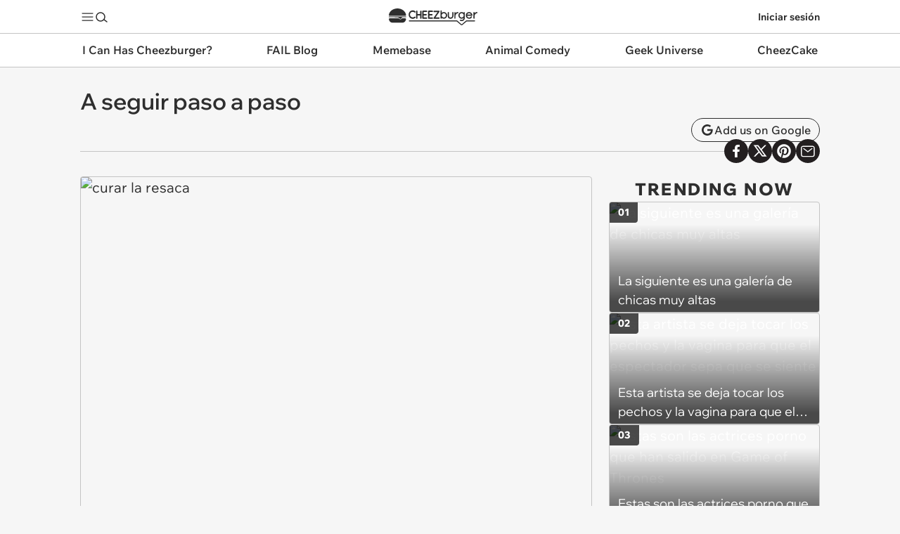

--- FILE ---
content_type: image/svg+xml
request_url: https://s.chzbgr.com/s/unversioned/img/channels/geek.svg
body_size: 2260
content:
<svg width="108" height="53" fill="none" xmlns="http://www.w3.org/2000/svg"><path d="M56.327 37.02h7.9c.938 0 1.697-.76 1.697-1.697v-1.885c0-.937-.76-1.697-1.697-1.697h-5.06v-3.524h10.278a3.38 3.38 0 0 0 2.397-.997c.64-.641.996-1.5.996-2.398V9.149c0-2.626-1.351-3.938-4.064-3.938H56.337c-2.702 0-4.063 1.312-4.063 3.938v23.944c0 2.625 1.35 3.938 4.063 3.938l-.01-.01zm2.83-23.825a2.708 2.708 0 0 1 2.703-2.704h1.371a2.708 2.708 0 0 1 2.703 2.704v7.61a2.708 2.708 0 0 1-2.703 2.704h-1.37a2.708 2.708 0 0 1-2.703-2.704v-7.61zm43.921 28.909h1.834a1.64 1.64 0 0 0 1.637-1.639V38.63a1.64 1.64 0 0 0-1.637-1.639h-1.834a1.64 1.64 0 0 0-1.638 1.639v1.835c0 .899.73 1.639 1.638 1.639zM74.593 36.99h1.835a1.64 1.64 0 0 0 1.637-1.638v-1.836a1.64 1.64 0 0 0-1.637-1.638h-1.835a1.64 1.64 0 0 0-1.637 1.638v1.836c0 .898.73 1.638 1.637 1.638zm-11.44-14.3a1.905 1.905 0 0 0 1.903-1.906 1.912 1.912 0 0 0-1.904-1.905 1.912 1.912 0 0 0-1.903 1.905c0 1.046.858 1.905 1.903 1.905zM39.737 34.612a1.905 1.905 0 0 0-1.904 1.905c0 1.046.858 1.904 1.904 1.904a1.912 1.912 0 0 0 1.903-1.904 1.912 1.912 0 0 0-1.903-1.905zM19.864 3.454H4.468C1.489 3.454 0 4.964 0 7.994v40.259c0 3 1.46 4.5 4.38 4.5h15.484a4.497 4.497 0 0 0 4.497-4.5V28.79a2.425 2.425 0 0 0-2.426-2.428h-8.018a2.425 2.425 0 0 0-2.427 2.428v1.41a2.425 2.425 0 0 0 2.427 2.429h3.047v12.416c0 .76-.621 1.382-1.38 1.382H8.739c-.76 0-1.381-.622-1.381-1.382V11.389c0-.888.72-1.599 1.598-1.599h6.4c.888 0 1.598.72 1.598 1.6v4.697a2.425 2.425 0 0 0 2.427 2.428h2.544a2.425 2.425 0 0 0 2.427-2.428V7.994c0-3.02-1.5-4.54-4.498-4.54h.01zm27.577 44.167h-1.835a1.64 1.64 0 0 0-1.637 1.638v1.836c0 .898.73 1.639 1.637 1.639h1.835a1.64 1.64 0 0 0 1.637-1.639V49.26a1.64 1.64 0 0 0-1.637-1.638zM45.35 20.943H32.913c-2.703 0-4.064 1.313-4.064 3.938v23.944c0 2.625 1.351 3.938 4.064 3.938h7.9c.937 0 1.696-.76 1.696-1.697V49.18c0-.937-.76-1.697-1.696-1.697h-5.06v-3.524H46.03a3.38 3.38 0 0 0 2.397-.997c.641-.641.996-1.5.996-2.398V24.891c0-2.625-1.351-3.938-4.063-3.938l-.01-.01zm-2.83 15.604a2.707 2.707 0 0 1-2.703 2.705h-1.371a2.708 2.708 0 0 1-2.703-2.705v-7.61a2.708 2.708 0 0 1 2.703-2.704h1.37a2.707 2.707 0 0 1 2.703 2.705v7.61zm56.435 12.06-3.008-1.756a.281.281 0 0 1-.138-.247v-.868c0-.158.128-.286.286-.286h1.242c.158 0 .286.128.286.286v.839c0 .158.129.286.286.286h1.381a.286.286 0 0 0 .286-.286v-1.54c0-.75-.384-1.125-1.144-1.125H95.01c-.77 0-1.154.375-1.154 1.125v2.122c0 .415.207.74.621.987l3.008 1.777c.09.049.138.148.138.246v.997a.286.286 0 0 1-.286.286h-1.242a.286.286 0 0 1-.286-.286v-.967a.286.286 0 0 0-.286-.286h-1.4a.286.286 0 0 0-.287.286v1.668c0 .75.385 1.125 1.144 1.125h3.462c.76 0 1.144-.375 1.144-1.125v-2.25c0-.435-.207-.77-.631-1.007zm-7.358-4.736c-.345 0-.77.049-1.272.138-.414.079-.838.158-1.263.236v-.335h-1.775a.286.286 0 0 0-.286.286v8.508c0 .158.128.286.286.286h1.49a.286.286 0 0 0 .285-.286v-6.76c0-.159.119-.277.276-.287l1.066-.02c.157 0 .286.129.286.286v1.5c0 .158.128.287.286.287h1.47a.286.286 0 0 0 .285-.286v-2.438c0-.74-.374-1.106-1.124-1.106l-.01-.01zm.819-18.714a.63.63 0 0 1 0-.532l7.2-14.193v-.128h-7.141a.6.6 0 0 0-.542.345l-4.38 9.327c-.276.582-1.154.385-1.154-.257V1.194a.598.598 0 0 0-.601-.602H79.8a.598.598 0 0 0-.602.602v40.328c0 .335.267.602.602.602h5.997a.598.598 0 0 0 .601-.602V30.448c0-.652.898-.84 1.154-.237l5.01 11.547a.616.616 0 0 0 .553.366h6.332c.444 0 .74-.464.543-.86l-7.585-16.097.01-.01zM59.503 38.916h-1.538a.286.286 0 0 0-.287.286v11.696a.286.286 0 0 1-.285.286h-2.269a.286.286 0 0 1-.286-.286V39.202a.286.286 0 0 0-.286-.286h-1.539a.286.286 0 0 0-.286.286v12.495c0 .859.424 1.283 1.273 1.283h4.458c.858 0 1.292-.424 1.292-1.283V39.202a.286.286 0 0 0-.286-.286h.04zM84.358 43.9h-3.55c-.77 0-1.155.375-1.155 1.125v6.83c0 .75.385 1.125 1.154 1.125h3.55c.77 0 1.155-.375 1.155-1.125v-1.609a.286.286 0 0 0-.286-.286h-1.4a.286.286 0 0 0-.287.286v.948a.286.286 0 0 1-.286.286h-1.37a.286.286 0 0 1-.287-.286V49.22c0-.158.128-.286.286-.286h2.93c.078 0 .147-.03.197-.08l.404-.404a.294.294 0 0 0 .079-.197v-3.218c0-.75-.385-1.125-1.154-1.125l.02-.01zm-.809 3.405a.286.286 0 0 1-.286.286h-1.371a.286.286 0 0 1-.286-.286v-1.609c0-.157.128-.286.286-.286h1.371c.158 0 .286.129.286.286v1.61zm19.726 1.619h2.929c.079 0 .148-.03.197-.08l.405-.404a.295.295 0 0 0 .079-.197v-3.218c0-.75-.385-1.125-1.154-1.125h-3.551c-.769 0-1.154.375-1.154 1.125v6.83c0 .75.385 1.125 1.154 1.125h3.551c.769 0 1.154-.375 1.154-1.125v-1.609a.286.286 0 0 0-.286-.286h-1.401a.286.286 0 0 0-.286.286v.948a.286.286 0 0 1-.286.286h-1.371a.286.286 0 0 1-.286-.286V49.22c0-.158.128-.286.286-.286l.02-.01zm-.286-3.228c0-.157.128-.286.286-.286h1.371c.158 0 .286.129.286.286v1.61a.286.286 0 0 1-.286.285h-1.371a.286.286 0 0 1-.286-.286v-1.609zM70.688 43.9h-1.46a.286.286 0 0 0-.286.286v8.508c0 .158.128.286.286.286h1.46a.286.286 0 0 0 .286-.286v-8.508a.286.286 0 0 0-.286-.286zm7.584 0h-1.509a.285.285 0 0 0-.276.227l-.868 4.353c-.059.306-.493.306-.552 0l-.868-4.353a.285.285 0 0 0-.276-.227h-1.52a.288.288 0 0 0-.275.355l2.17 8.528c.03.128.147.217.276.217h1.529a.293.293 0 0 0 .276-.217l2.17-8.528a.284.284 0 0 0-.277-.355zM66.3 43.86c-.375 0-.858.05-1.45.149-.474.069-.947.148-1.43.227V43.9h-1.776a.286.286 0 0 0-.286.286v8.508c0 .158.129.286.286.286h1.49a.286.286 0 0 0 .286-.286v-6.76c0-.159.118-.277.276-.287l1.361-.03c.158 0 .286.129.286.287v6.79c0 .158.128.286.286.286h1.5a.286.286 0 0 0 .285-.286v-7.728c0-.74-.375-1.105-1.124-1.105h.01zM70.46 31.87h-1.835a1.64 1.64 0 0 0-1.637 1.638v1.836c0 .898.73 1.638 1.637 1.638h1.835a1.64 1.64 0 0 0 1.637-1.638v-1.836a1.64 1.64 0 0 0-1.637-1.638z" fill="#320F41"/><path d="M57.244 36.43h7.9c.937 0 1.696-.76 1.696-1.699v-1.885c0-.937-.76-1.697-1.696-1.697h-5.06v-3.524h10.277a3.38 3.38 0 0 0 2.397-.997c.641-.641.996-1.5.996-2.398V8.557c0-2.625-1.351-3.938-4.063-3.938H57.254c-2.703 0-4.064 1.313-4.064 3.938v23.944c0 2.625 1.351 3.938 4.064 3.938l-.01-.01zm2.83-23.826a2.707 2.707 0 0 1 2.703-2.705h1.37a2.707 2.707 0 0 1 2.703 2.705v7.61a2.707 2.707 0 0 1-2.702 2.704h-1.371a2.707 2.707 0 0 1-2.703-2.705v-7.61zm43.92 28.908h1.835a1.64 1.64 0 0 0 1.637-1.638v-1.836a1.64 1.64 0 0 0-1.637-1.638h-1.835a1.64 1.64 0 0 0-1.637 1.638v1.836c0 .898.73 1.638 1.637 1.638zM75.51 36.4h1.834a1.64 1.64 0 0 0 1.638-1.639v-1.836a1.64 1.64 0 0 0-1.638-1.638H75.51a1.64 1.64 0 0 0-1.637 1.638v1.836c0 .898.73 1.639 1.637 1.639zM64.069 22.098a1.905 1.905 0 0 0 1.903-1.905 1.912 1.912 0 0 0-1.903-1.904 1.912 1.912 0 0 0-1.904 1.904c0 1.047.858 1.905 1.904 1.905zM40.654 34.021a1.905 1.905 0 0 0-1.903 1.905c0 1.046.858 1.905 1.903 1.905a1.912 1.912 0 0 0 1.904-1.905 1.912 1.912 0 0 0-1.904-1.905zM20.77 2.872H5.384c-2.978 0-4.477 1.51-4.477 4.53v40.259c0 3 1.46 4.5 4.379 4.5H20.77a4.497 4.497 0 0 0 4.498-4.5V28.198a2.425 2.425 0 0 0-2.426-2.428h-8.019a2.425 2.425 0 0 0-2.426 2.428v1.411a2.425 2.425 0 0 0 2.426 2.428h3.048v12.416c0 .76-.621 1.382-1.381 1.382H9.645c-.76 0-1.38-.622-1.38-1.382V10.797c0-.888.72-1.598 1.597-1.598h6.401c.888 0 1.598.72 1.598 1.598v4.698a2.425 2.425 0 0 0 2.426 2.428h2.545a2.425 2.425 0 0 0 2.426-2.428V7.402c0-3.02-1.499-4.54-4.497-4.54l.01.01zM48.347 47.04h-1.834a1.64 1.64 0 0 0-1.637 1.638v1.836c0 .898.73 1.639 1.637 1.639h1.834a1.64 1.64 0 0 0 1.638-1.639v-1.836a1.64 1.64 0 0 0-1.638-1.638zm-2.09-26.678H33.818c-2.702 0-4.063 1.313-4.063 3.938v23.944c0 2.625 1.35 3.938 4.063 3.938h7.9c.937 0 1.697-.76 1.697-1.697v-1.886c0-.937-.76-1.697-1.697-1.697h-5.06v-3.524h10.278a3.38 3.38 0 0 0 2.397-.997c.64-.641.996-1.5.996-2.398V24.31c0-2.625-1.352-3.938-4.064-3.938l-.01-.01zm-2.831 15.604a2.707 2.707 0 0 1-2.703 2.704h-1.37a2.707 2.707 0 0 1-2.703-2.704v-7.61a2.707 2.707 0 0 1 2.702-2.704h1.371a2.707 2.707 0 0 1 2.703 2.705v7.61zm56.436 12.061-3.009-1.757a.281.281 0 0 1-.138-.246v-.87c0-.157.128-.285.286-.285h1.243c.158 0 .286.128.286.286v.839c0 .158.128.286.286.286h1.381a.286.286 0 0 0 .286-.286v-1.54c0-.75-.385-1.125-1.144-1.125h-3.423c-.769 0-1.154.375-1.154 1.125v2.122c0 .415.207.74.622.987l3.008 1.777c.089.049.138.148.138.246v.997a.286.286 0 0 1-.286.286H97a.286.286 0 0 1-.286-.286v-.967a.286.286 0 0 0-.286-.286h-1.4a.286.286 0 0 0-.286.286v1.668c0 .75.384 1.125 1.144 1.125h3.462c.759 0 1.144-.375 1.144-1.125v-2.25c0-.434-.207-.77-.631-1.007zm-7.358-4.737c-.346 0-.77.049-1.273.138-.414.079-.838.158-1.262.237v-.336h-1.775a.286.286 0 0 0-.286.286v8.508c0 .158.128.286.286.286h1.489a.286.286 0 0 0 .286-.286v-6.76c0-.159.118-.277.276-.287l1.065-.02c.158 0 .286.129.286.287v1.5c0 .158.129.286.286.286h1.47a.286.286 0 0 0 .286-.286v-2.438c0-.74-.375-1.106-1.124-1.106l-.01-.01zm.818-18.713a.63.63 0 0 1 0-.533l7.2-14.193v-.128h-7.14a.6.6 0 0 0-.543.345l-4.38 9.327c-.275.582-1.153.385-1.153-.257V.602A.598.598 0 0 0 86.704 0h-5.996a.598.598 0 0 0-.602.602V40.93c0 .335.266.602.602.602h5.996a.598.598 0 0 0 .602-.602V29.856c0-.652.898-.839 1.154-.237l5.01 11.548a.616.616 0 0 0 .553.365h6.332a.598.598 0 0 0 .542-.859l-7.585-16.097h.01zM60.41 38.334H58.87a.286.286 0 0 0-.286.286v11.696a.286.286 0 0 1-.286.286h-2.268a.286.286 0 0 1-.286-.286V38.62a.286.286 0 0 0-.286-.286h-1.54a.286.286 0 0 0-.285.286v12.495c0 .859.424 1.283 1.272 1.283h4.458c.858 0 1.292-.424 1.292-1.283V38.62a.286.286 0 0 0-.286-.286h.04zm24.854 4.984h-3.55c-.77 0-1.154.375-1.154 1.125v6.83c0 .75.384 1.125 1.154 1.125h3.55c.77 0 1.154-.375 1.154-1.125v-1.609a.286.286 0 0 0-.286-.286h-1.4a.286.286 0 0 0-.286.286v.948a.286.286 0 0 1-.286.286h-1.371a.286.286 0 0 1-.286-.286v-1.974c0-.158.128-.286.286-.286h2.929c.079 0 .148-.03.197-.08l.405-.404a.293.293 0 0 0 .079-.197v-3.218c0-.75-.385-1.125-1.154-1.125l.02-.01zm-.808 3.405a.286.286 0 0 1-.287.286H82.8a.286.286 0 0 1-.286-.286v-1.608c0-.159.128-.287.286-.287h1.37c.158 0 .287.128.287.286v1.61zm19.725 1.619h2.93c.079 0 .148-.03.197-.08l.404-.404a.29.29 0 0 0 .079-.197v-3.218c0-.75-.384-1.125-1.154-1.125h-3.55c-.77 0-1.154.375-1.154 1.125v6.83c0 .75.384 1.125 1.154 1.125h3.55c.77 0 1.154-.375 1.154-1.125v-1.609a.286.286 0 0 0-.286-.286h-1.4a.286.286 0 0 0-.286.286v.948a.287.287 0 0 1-.286.286h-1.371a.286.286 0 0 1-.286-.286v-1.974c0-.158.128-.286.286-.286l.019-.01zm-.286-3.227c0-.159.129-.287.286-.287h1.371c.158 0 .286.128.286.286v1.61a.286.286 0 0 1-.286.285h-1.371a.287.287 0 0 1-.286-.286v-1.608zm-32.3-1.797h-1.46a.286.286 0 0 0-.287.286v8.508c0 .158.129.286.287.286h1.46a.286.286 0 0 0 .285-.286v-8.508a.286.286 0 0 0-.286-.286zm7.584 0h-1.51a.285.285 0 0 0-.275.227l-.868 4.353c-.06.306-.493.306-.553 0l-.867-4.353a.285.285 0 0 0-.277-.227H73.31a.288.288 0 0 0-.276.355l2.17 8.528c.03.128.148.217.276.217h1.529a.293.293 0 0 0 .276-.217l2.17-8.528a.284.284 0 0 0-.276-.355zm-11.974-.04c-.374 0-.858.05-1.45.149-.473.069-.946.148-1.43.227v-.336H62.55a.286.286 0 0 0-.286.286v8.508c0 .158.128.286.286.286h1.49a.286.286 0 0 0 .285-.286v-6.76c0-.159.119-.277.276-.287l1.362-.03c.157 0 .286.129.286.287v6.79c0 .158.128.286.286.286h1.499a.286.286 0 0 0 .286-.286v-7.728c0-.74-.375-1.105-1.125-1.105h.01zm4.162-11.991h-1.834a1.64 1.64 0 0 0-1.637 1.638v1.836c0 .898.73 1.639 1.637 1.639h1.834a1.64 1.64 0 0 0 1.638-1.639v-1.836a1.64 1.64 0 0 0-1.638-1.638z" fill="#9039E4"/></svg>